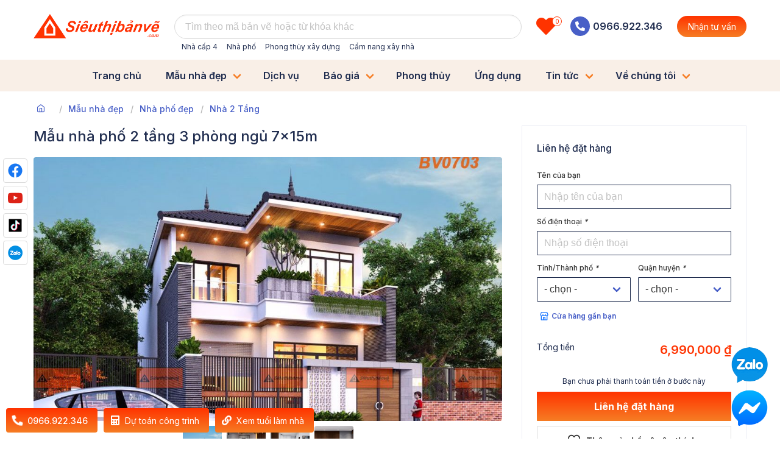

--- FILE ---
content_type: text/html; charset=utf-8
request_url: https://sieuthibanve.com/mau-nha-dep/mau-nha-pho-2-tang-3-phong-ngu-7x15m-637753277933146182
body_size: 60877
content:

<!DOCTYPE HTML PUBLIC "-//W3C//DTD XHTML 1.0 Transitional//En" "http://www.w3.org/TR/xhtml1/DTD/xhtml1-transitional.dtd">
<html xmlns="http://www.w3.org/1999/xhtml" xmlns:og="http://ogp.me/ns#" lang="vi-VN">
<head>
  <link rel="icon" type="image/png" href="https://sieuthibanve.com/upload/files/favicon.png" />
  <link rel="apple-touch-icon" href="https://sieuthibanve.com/upload/files/favicon.png" />
  <link rel="shortcut icon" href="https://sieuthibanve.com/upload/files/favicon.ico" />
  <meta http-equiv="Content-Type" content="text/html; charset=utf-8" />
  <meta name="viewport" content="width=device-width, initial-scale=1, maximum-scale=1, user-scalable=0" />
  <!-- Mobile-app -->
  <meta name="application-name" content="SIEUTHIBANVE.COM" />
  <meta name="mobile-web-app-capable" content="yes" />
  <meta name="apple-mobile-web-app-capable" content="yes" />
  <meta name="apple-mobile-web-app-title" content="SIEUTHIBANVE.COM" />
  <meta name="apple-mobile-web-app-status-bar-style" content="default" />
  <meta name="msapplication-TileImage" content="/favicon.png" />
  <meta name="msapplication-tap-highlight" content="no" />
  <!--SEO & Meta-->
  
  <meta name="robots" content="index, follow" />
  <title>Mẫu nhà phố 2 tầng 3 phòng ngủ 7x15m </title>
<link rel="canonical" href="https://sieuthibanve.com/mau-nha-dep/mau-nha-pho-2-tang-3-phong-ngu-7x15m-637753277933146182" />
<link rel="alternate" href="https://sieuthibanve.com/mau-nha-dep/mau-nha-pho-2-tang-3-phong-ngu-7x15m-637753277933146182" hreflang="vi-VN" />
<meta http-equiv="content-language" content="vi-VN" />
<meta name="tilte" content="Mẫu nhà phố 2 tầng 3 phòng ngủ 7x15m " />
<meta name="keywords" content="" />
<meta name="description" content="" />
<meta property="og:url" content="https://sieuthibanve.com/mau-nha-dep/mau-nha-pho-2-tang-3-phong-ngu-7x15m-637753277933146182" />
<meta property="og:site_name" content="sieuthibanve.com" />
<meta property="og:type" content="article" />
<meta property="og:title" content="Mẫu nhà phố 2 tầng 3 phòng ngủ 7x15m " />
<meta property="og:description" content="" />
<meta property="og:image" content="https://sieuthibanve.com/upload/images/202112/170853-bv0703---01.png" />
<meta property="og:image:alt" content="Mẫu nhà phố 2 tầng 3 phòng ngủ 7x15m " />
<meta property="og:image:width" content="1000" />
<meta property="og:image:height" content="818" />
<meta name="twitter:card" content="summary_large_image" />
<meta name="twitter:title" content="Mẫu nhà phố 2 tầng 3 phòng ngủ 7x15m " />
<meta name="twitter:description" content="" />
<meta name="twitter:url" content="https://sieuthibanve.com/mau-nha-dep/mau-nha-pho-2-tang-3-phong-ngu-7x15m-637753277933146182" />
<meta name="twitter:site_name" content="sieuthibanve.com" />
<meta name="twitter:image" content="https://sieuthibanve.com/upload/images/202112/170853-bv0703---01.png" />
<meta name="twitter:image:alt" content="Mẫu nhà phố 2 tầng 3 phòng ngủ 7x15m " />
<meta name="twitter:image:width" content="1000" />
<meta name="twitter:image:height" content="818" />
<meta property="og:updated_time" content="2021-12-17T08:49:00+07:00" />
<meta property="article:modified_time" content="2021-12-17T08:49:00+07:00" />
<meta property="article:published_time" content="2021-12-17T08:49:00+07:00" />

  

  <meta name="theme-color" content="#F67D24" />
<link rel="preconnect" href="https://fonts.googleapis.com">
<link rel="preconnect" href="https://fonts.gstatic.com" crossorigin>
<link rel="stylesheet" href="https://fonts.googleapis.com/css2?family=Inter:wght@100;200;300;400;500;600;700;800;900&family=Oswald:wght@400;500&display=swap">
<link rel="stylesheet" href="https://cdnjs.cloudflare.com/ajax/libs/font-awesome/5.15.3/css/all.min.css" integrity="sha512-iBBXm8fW90+nuLcSKlbmrPcLa0OT92xO1BIsZ+ywDWZCvqsWgccV3gFoRBv0z+8dLJgyAHIhR35VZc2oM/gI1w==" crossorigin="anonymous" referrerpolicy="no-referrer" />
<!-- Global site tag (gtag.js) - Google Analytics -->
<script async src="https://www.googletagmanager.com/gtag/js?id=G-SH0S7YMZCQ"></script>
<script>
  window.dataLayer = window.dataLayer || [];
  function gtag(){dataLayer.push(arguments);}
  gtag('js', new Date());

  gtag('config', 'G-SH0S7YMZCQ');
</script>
  <!--CSS-->
  <link href="/bundles-web/css?v=-61B2hNfY8ITctHbnCbUV2f2vqp5J3T60jpT7iRGjR81" rel="stylesheet"/>

  <style>.call-mobile1 {  position: fixed;  bottom: 40px;  height: 40px;  line-height: 40px;  padding: 0;  border-radius: 40px;  color: #fff;  right: 20px;  z-index: 99999;}.call-mobile2 {  position: fixed;  bottom: 111px;  height: 40px;  line-height: 40px;  padding: 0;  border-radius: 40px;  color: #fff;  right: 20px;  z-index: 99999;}/*--- Css bổ sung ---*/#customers { /*Css danh cho table*/ font-family: Arial, Helvetica, sans-serif; border-collapse: collapse; width: 100%;}#customers td, #customers th { border: 2px solid #ddd; padding: 8px;}#customers tr:nth-child(even){background-color: #f2f2f2;}#customers tr:hover {background-color: #ddd;}#customers th { padding-top: 12px; padding-bottom: 10px; text-align: left; background-color: #ff8d00; color: white;}/*Css xem thêm*/p.xemthem { border-style: dashed; border-width: 2px; border-color: #e23430; background-color: #fefbfb; padding:10px; font-size:15px; font-weight:bold;}/*--- Css bổ sung ---*//* Default */:root { --color-main: #ff3300; --color-extra: #f67d24; --color-text: #212e50; --color-bg: #fff;}body { font-family: "Inter", Arial, Helvetica, sans-serif; color: var(--color-text);}.container { max-width: 1170px !important; width: 100%;}.font_title { font-family: "Oswald", Arial, Helvetica, sans-serif;}.button.is_gradient { background: -webkit-linear-gradient(bottom,#f67d24,#ff3300); background: -moz-linear-gradient(bottom,rgba(0,0,0,.7),rgba(0,0,0,0)); background: linear-gradient(0deg,#f67d24,#ff3300); border: 0px; color: #fff;}.button.is_gradient:hover { background: var(--color-main);}/* Customs */#post_catalog { border: 1px solid #858383; background: #f3f3f3; border-radius: 4px; overflow: hidden;}#post_catalog .title { display: flex; align-items: center; justify-content: flex-start; padding: 0.6rem; background: #ff8d00; color: #fff; cursor: pointer; margin: 0px;}#post_catalog .title span { flex-grow: 1; padding: 0px 10px;}#post_catalog.is-active .title .icon-chevron-right { transform: rotate(90deg);}#post_catalog ul { padding: 1rem;}#post_catalog:not(.is-active) ul { display: none;}hr { height: 1px;}.card { box-shadow: none; color: var(--color-text); overflow: hidden;}.button.is-medium { height: 48px; border-radius: 10px;}.button.is-medium.is-rounded { width: 48px; padding: 0px; border-radius: 50%;}.button.is_more { border-radius: 0px; border: 1px solid var(--color-text); color: var(--color-text);}.is-danger.input, .is-danger.textarea, select.is-danger { border-color: #f14668 !important;}.has-text-link { color: #1673FF;}.breadcrumb ul { align-items: center; font-size: 14px;}.pagination-link { color: var(--color-text); font-weight: 600; height: 32px; min-width: 32px; padding: 0px; border-width: 0px; border-radius: 50%;}.pagination-link.is-current { background: var(--color-text);}.tabs li a { padding-left: 0px; padding-right: 0px; margin-right: 1.75rem; color: #6F788E;}.tabs li.is-active a { color: var(--color-text);;}.header_top * { z-index: 31;}.header_logo img { height: 40px; display: block;}.header_menu, .navbar { background: #f9efe7;}.header_menu .navbar { justify-content: center;}.container>.navbar .navbar-menu { margin-left: -0.75rem;}.navbar-item, .navbar-link { color: var(--color-text); padding: 0.5rem 1.25rem;}a.navbar-item:focus, a.navbar-item:hover,.navbar-link:focus, .navbar-link:hover,.navbar-item.has-dropdown:focus .navbar-link, .navbar-item.has-dropdown:hover .navbar-link,.navbar-item.has-dropdown.is-active .navbar-link { background: none !important; color: var(--color-main) !important;}.navbar > a.navbar-item.is-active::before, .navbar > .navbar-item.is-active .navbar-link::before { content: ''; position: absolute; left: 1.25rem; right: 1.25rem; bottom: 0px; height: 3px; background: var(--color-main);}.navbar-item .navbar-item:hover, .navbar-item .navbar-item.is-active { color: var(--color-main) !important;}.navbar-link:not(.is-arrowless)::after { border-color: var(--color-extra);}.navbar-item.is-active .navbar-dropdown { display: none;}#footer hr { height: 1px; background: #191919; margin: 0px;}#footer a { color: #fff;}#footer a:hover { text-decoration: underline;}.footer_bottom { color: #6F788E;}#favorite { color: var(--color-main); font-size: 32px; position: relative;}#favorite small { position: absolute; top: 0px; right: -10px; font-size: 10px; width: 16px; height: 16px; border-radius: 50%; border: 1px solid var(--color-main); background: #fff; display: inline-flex; justify-content: center; align-items: center;}#social_pin { position: fixed; left: 5px; top: calc(50vh - 100px); z-index: 10;}#social_pin a { display: block; margin-bottom: 5px;}#link_pin { position: fixed; left: 10px; bottom: 10px; z-index: 10; display: flex;}#link_pin a { margin-right: 10px;}.nivo-caption { display: none !important;}.home_search { position: relative; z-index: 20; transform: translateY(-36px);}.home_search_bar { width: 770px; height: 72px; padding: 12px; margin: 0px auto; background: #FFFFFF; box-shadow: 0px 16px 32px 1px rgba(0, 0, 0, 0.15); border-radius: 40px;}.home_search_bar .columns .column { padding-left: 1.5rem !important; border-left: 1px solid #E9ECF4;}.home_search_bar .columns .column:first-child,.home_search_bar .columns .column:last-child { border-left: none;}.home_search_bar label { display: block; font-size: 12px; font-weight: 500;}.home_search_bar .select { width: 100%; height: auto;}.home_search_bar .select::after { display: none !important;}.home_search_bar select { color: #6F788E; font-size: 14px; height: 28px; padding: 0px !important; border: 0px !important; box-shadow: none !important;}.home_service .service_item { padding: 24px; border: 1px solid #E9ECF4; border-radius: 2px; display: block; height: 100%;}.home_service .service_item .item_icon { width: 97px; height: 97px; margin: 0px auto; background: var(--color-main); border: 6px solid #fff; border-radius: 50%; box-shadow: 0px 0px 0px 3px var(--color-main); padding: 10px; display: flex; align-items: center; justify-content: center;}.product_item .item_img .icon.is_like { position: absolute; top: 10px; right: 10px; z-index: 2; width: 32px; height: 29px; background-image: url('/themes/icons/01.png');}.product_item .item_img .icon.is_like.is_yes { background-image: url('/themes/icons/02.png');}.product_item .item_attr { text-overflow: unset;}.product_item .item_attr span { line-height: 10px; display: inline-block;}.product_item .item_attr span:not(:last-child) { border-right: 1px solid #D8DDE9; margin-right: 5px; padding-right: 7px;}.product_item .item_price { display: flex; align-items: center; font-size: 14px; color: #6F788E;}.product_item .item_price span { color: var(--color-main); font-size: 1.25em; font-weight: 600; margin-right: 10px;}.blog_item .item_attr span { line-height: 10px; display: inline-block;}.blog_item .item_attr span:not(:last-child) { border-right: 1px solid #D8DDE9; margin-right: 5px; padding-right: 7px;}.home_ads .image { border-radius: 8px; overflow: hidden;}.home_feedback .jcarousel-pagination { display: flex; justify-content: center; padding-top: 1.5rem;}.home_feedback .jcarousel-pagination a { font-size: 0px; width: 8px; height: 4px; background: #E9ECF4; margin: 0px 2px; border-radius: 2px;}.home_feedback .jcarousel-pagination a.active { background: var(--color-main);}.home_feedback .jcarousel { margin-left: -1rem !important; margin-right: -1rem !important;}.home_feedback li { padding: 0px 1rem !important;}.home_feedback .feedback_item { background-color: #FDF6F0; background-image: url('/themes/icons/03.png'); background-repeat: no-repeat; background-position: 16px 16px; padding: 40px; height: 100%; border-radius: 8px;}.feedback_item .item_desc { margin-bottom: 20px;}.feedback_item .item_avatar { display: flex; align-items: center;}.feedback_item .item_avatar img { width: 44px; height: 44px; border-radius: 50%; margin-right: 15px;}.feedback_item .item_avatar span { display: block;}.home_introduct .column:not(:first-child) { border-left: 1px dashed #ad4e36;}.home_contract .input { border-color: var(--color-text); border-radius: 0px; height: 50px !important; background: transparent;}.home_contract .button { height: 50px !important; border-radius: 0px; font-weight: 600;}.search_bar .select { width: 158px; font-size: 14px; height: 40px;}.search_bar .select::after { border-color: var(--color-text) !important; border-width: 2px !important; height: 8px !important; width: 8px !important;}.search_bar .select select, .search_bar .button { height: 40px; border-radius: 0px; color: var(--color-text);}.search_box { border: 1px solid #E9ECF4;}.search_box hr { border-top: 1px dashed #E9ECF4; border-bottom: 0px; background: transparent; height: 1px;}.search_box .checkbox_list li { padding: .5rem 0;}.search_box .checkbox_list .checkbox { position: relative; display: block;}.search_box .checkbox_list .checkbox input { position: absolute; opacity: 0;}.search_box .checkbox_list .checkbox span { display: block; position: relative; padding-left: 25px;}.search_box .checkbox_list .checkbox span::before { font-family: "Font Awesome 5 Free"; font-weight: 900; font-size: 10px; content: ''; border: 2px solid #212E50; border-radius: 1px; display: inline-flex; align-items: center; justify-content: center; width: 18px; height: 18px; position: absolute; left: 0px; top: 0px;}.search_box .checkbox_list .checkbox input:checked ~ span::before { content: '\f00c'; background: var(--color-text); color: #fff;}.search_box .radio_list { display: flex; flex-wrap: wrap;}.search_box .radio_list li { width: 20%; padding-right: 3px; padding-bottom: 3px;}.search_box .radio_list .radio { position: relative; display: block;}.search_box .radio_list .radio input { position: absolute; opacity: 0;}.search_box .radio_list .radio span { background: #E9ECF4; border-radius: 1px; width: 100%; height: 32px; display: flex; align-items: center; justify-content: center; font-size: 12px; color: var(--color-text); font-weight: 500;}.search_box .radio_list .radio input:checked ~ span { background: var(--color-text); color: #fff;}.search_box .select, .search_box .select select { height: 34px; font-size: 14px; border-color: var(--color-text); border-radius: 1px; width: 100%;}.order_box { border: 1px solid #E9ECF4;}.order_box .input, .order_box .select select { border-color: var(--color-text); border-radius: 1px; width: 100%;}.order_box .label { font-size: 12px; font-weight: 500;}.order_box .button { border-radius: 1px;}.product_price strong { display: block; color: var(--color-main); font-size: 20px; font-weight: 600;}.product_price span { color: var(--color-extra);}.product_price del { color: #6F788E;}.product_attributes div { font-size: 14px; display: flex; flex-wrap: wrap; padding: .5rem 1rem;}.product_attributes li:nth-child(4n + 1) div, .product_attributes li:nth-child(4n + 2) div { background: #E9ECF4;}.product_attributes li:nth-child(2n + 1) div { margin-right: 1rem;}.product_attributes li:nth-child(2n) div { margin-left: 1rem;}.product_attributes label { width: 40%; color: #6F788E;}.product_attributes span { width: 60%;}#product_content { max-height: 700px; overflow: hidden; position: relative;}#product_content.is-active { max-height: none;}#product_content .box_more { position: absolute; top: 612px; left: 0px; right: 0px; z-index: 10; text-align: center; padding-top: 3rem; background: -webkit-linear-gradient(bottom,#fff 40%,rgba(0,0,0,0) 0%); background: -moz-linear-gradient(bottom,#fff 40%,rgba(0,0,0,0) 0%); background: linear-gradient(0deg,#fff 40%,rgba(0,0,0,0) 100%);}#product_content.is-active .box_more { display: none;}.service_list li .service_item { border: 1px solid #E9ECF4; border-right-width: 0px; height: 100%;}.service_list li:last-child .service_item { border-right-width: 1px;}.service_list .service_item .image { border-radius: 14px;}.has-background-black .breadcrumb a { color: #fff;}.breadcrumb li.is-active a { color: #6F788E;}.blog_attributes li { font-size: 14px; display: flex; flex-wrap: wrap; padding: 14px;}.blog_attributes li:nth-child(2n) { background: #E9ECF4;}.blog_attributes li label { color: #6F788E; width: 45%;}.blog_attributes li span { font-weight: 500; width: 55%;}#jc_images .card { height: 500px;}#jc_images .jcarousel-wrapper .jcarousel { margin: 0px;}#jc_images .jcarousel-wrapper .jcarousel ul > li { padding: 0px; height: 500px;}#jc_images .jcarousel-wrapper .image { border-radius: .25rem; width: auto; height: 100%;}#jc_images .jcarousel-control { position: absolute; left: 0px; right: 0px; bottom: -24px; height: 0px; display: flex; justify-content: space-between;}#jc_images .jcarousel-control a { display: inline-flex; align-items: center; justify-content: center; width: 32px; height: 32px; border-radius: 50%; background: #fff; color: #000; font-size: 12px;}#jc_images .content { padding: 1rem 3rem; text-align: center; min-height: 50px;}.blog_item_medium h3 { position: absolute; left: 0px; right: 0px; bottom: 0px; background: rgba(0,0,0,0.5); background: -webkit-linear-gradient(to bottom, rgba(0,0,0, 0) 0%, rgba(0, 0, 0, 0.7) 90%); background: -moz-linear-gradient(to bottom, rgba(0,0,0, 0) 0%, rgba(0, 0, 0, 0.7) 90%); background: linear-gradient(to bottom, rgba(0,0,0, 0) 0%, rgba(0, 0, 0, 0.7) 90%);}.hidden_first > .column:first-child{ display: none;}.page_contact { padding: 77px 0px;}.box_shadow { background: #fff; box-shadow: 0px 4px 24px 1px rgba(0, 0, 0, 0.1); border-radius: 4px;}.page_contact .box_shadow .input { border-color: var(--color-text); border-radius: 1px;}.page_contact .box_shadow .button{ border-radius: 1px;}.page_contact .box_shadow .label { font-size: 12px; font-weight: 500;}.page_branch { display: flex; flex-wrap: wrap; justify-content: flex-end; height: 70vh;}.page_branch .branch_maps { flex: none; width: 50%; background: #e7e5e0;}.page_branch .branch_maps iframe { width: 100%; height: 100%;}.page_branch .branch_list { flex: none; width: 585px; height: 100%; overflow-x: hidden; overflow-y: auto; padding-top: 2rem; padding-right: 2rem;}.page_branch .branch_list .select { width: 180px; font-size: 14px;}.page_branch .branch_list .select select { border-color: var(--color-text); border-radius: 1px;}.page_branch .branch_list .slimScrollDiv,.page_branch .branch_list #branch_list { height: calc(70vh - 200px) !important;}.page_branch .branch_item { padding: 1rem; border-top: 1px solid #E9ECF4; cursor: pointer;}.page_branch .branch_item:hover,.page_branch .branch_item.is-active { background: #E9ECF4;}.page_branch .branch_item .image { border-radius: 4px;}.page_branch .branch_item .fas { margin-top: 3px;}.content iframe { width: 100%; height: 500px;}.grid_projects { margin-left: -1rem; margin-right: -1rem;}.grid_projects .grid-item { width: calc(100% / 3); padding: 1rem; transition: all 0.5s;}/* ==== Responsive ==== */@media (max-width: 768px) { #header {  border-bottom: 1px solid #E9ECF4; } .header_top {  padding-top: 10px !important;  padding-bottom: 10px !important; } .header_logo {  height: 40px;  width: 44px;  background-image: url('/themes/logo-mobile.png');  background-position: center;  background-size: auto 40px;  background-repeat: no-repeat; } .header_logo img {  display: none; } .header_top .has_suggest {  margin: 0px !important; } .header_top .input {  height: 40px;  font-size: 14px; } .footer_top ul ul {  display: flex;  flex-wrap: wrap; } .footer_top ul ul li {  width: 50%;  padding-right: 10px; } #mobile_navbar {  position: fixed;  z-index: 50;  left: 0px;  right: 0px;  bottom: 0px;  padding: 5px;  background: #fff;  box-shadow: 0px 0px 10px 0px rgba(0, 0, 0, 0.3); } #mobile_navbar .is-active {  color: var(--color-main); } #hotline {  left: auto;  right: 10px;  bottom: 70px; } #hotline .icon {  background-color: #f67d24; } .home_service .service_item {  padding: 1rem; } .product_item .item_price,  .product_item .item_price span {  display: block; } .home_introduct .card {  padding: 2rem 1rem !important; } .home_introduct .card .column {  padding: 2rem 0 !important;  border-left: 0 !important;  position: relative; } .home_introduct .card .column:nth-child(1), .home_introduct .card .column:nth-child(2) {  border-bottom: 1px dashed #ad4e36; } .home_introduct .card .column:nth-child(1)::after, .home_introduct .card .column:nth-child(3)::after {  content: '';  border-left: 1px dashed #ad4e36;  height: 60px;  position: absolute;  right: 0px;  top: calc(50% - 30px); } .home_contact {  padding: 2rem !important; } .home_contact .card-content {  padding: 0px !important;  text-align: center; } .home_contact .field {  flex-wrap: wrap;  justify-content: center; } .home_contact .field .input {  width: 100%;  margin-bottom: 1rem; } .search_box {  padding: 1rem 0 !important;  border-width: 0 0 1px 0; } .search_box hr {  margin: .5rem 0; } .page_branch {  display: block;  height: auto; } .page_branch .branch_maps {  width: 100%;  height: 500px; } .page_branch .branch_list {  width: 100%;  padding: 1rem;  padding-bottom: 0; } .page_branch .branch_list .control {  flex-grow: 1;  flex-shrink: 1;  width: 40%; } .page_branch .branch_list .select {  width: 100%; } .page_branch .branch_list .slimScrollDiv,  .page_branch .branch_list #branch_list {  height: 250px !important; } .page_branch .branch_item {  padding: 1rem 0; } .page_branch .is-flex.mb-2 {  margin-bottom: 0.25rem!important; } #jc_images .jcarousel-wrapper .jcarousel ul > li,  #jc_images .card {  height: auto; } #jc_images .jcarousel-wrapper .image {  height: auto;  width: 100%; } #jc_images .jcarousel-control {  bottom: 50%; } .content iframe {  width: 100%;  height: calc(100vw / 2); } .grid_projects .grid-item {  width: 100%; }}/*--- Apps Desktop ---*/.loban_scroll { width: 100%; height: auto; padding-bottom: 20px; position: relative; overflow: hidden;}.loban { margin-top: 40px; cursor: grab;}.loban:active { cursor: grabbing;}.loban ul { display: flex; height: 40px; background: #F3F3F3; overflow: hidden; border-top: 1px solid #111; font-family: Arial;}.loban ul li { flex: none; position: relative;}.loban_ruler { border-top: 1px solid #111;}.loban_ruler li { width: 100px; position: relative; background-image: url('/upload/files/loban.png'); background-repeat: no-repeat; background-position: 0px 0px;}.loban_ruler li.is_cm { border-left: 1px solid #111; height: 12px;}.loban_ruler li.is_cm:first-child { height: 100%;}.loban_ruler li.is_cm:last-child { width: 1px; height: 100%;}.loban_ruler li.is_cm::before { content: attr(data-title); font-size: 12px; color: #111; white-space: nowrap; position: absolute; top: 15px; left: -4px;}.loban_ruler li.is_mm { border-left: 1px solid #111; height: 4px;}.loban_ruler li.is_mm.is_5 { height: 8px;}.loban_khoan li { display: flex; align-items: center; justify-content: center; border-left: 1px solid #111; font-size: 14px; font-weight: bold; text-transform: uppercase;}.loban_khoan li[data-good="true"] { color: #c80202;}.loban_cung li { display: flex; align-items: center; justify-content: center; font-size: 12px; font-weight: bold; text-transform: uppercase; border-left: 1px solid #111; border-bottom: 4px solid #111;}.loban_cung li[data-good="true"] { color: #c80202; border-bottom-color: #c80202;}.loban_title { font-size: 14px; position: relative;}.loban_title div { position: absolute; left: 0px; top: 16px;}.loban_title div:nth-child(2) { top: 176px;}.loban_title div:nth-child(3) { top: 336px;}.loban_title div strong { font-weight: 600; color: var(--color-main) !important;}.loban_measure { position: relative; padding-left: 530px;}.loban_measure .control { width: 140px;}.loban_measure::after { content: ""; position: absolute; left: 600px; top: 40px; width: 1px; height: 480px; background: #3273dc; z-index: 2;}.has-background-danger-light { background-color: #f9efe7!important;}#app .card { border: 1px solid #ddd;}#app .card .card-header-title { background: #f9efe7;}/*--- Apps Mobile ---*/@media (max-width: 768px) { .loban_scroll {  padding-bottom: 10px; } .loban {  margin-top: 30px; } .loban ul {  height: 34px; } .loban_title div {  top: 10px; } .loban_title div:nth-child(2) {  top: 142px; } .loban_title div:nth-child(3) {  top: 274px; } .loban_title div strong {  display: block; } .loban_measure {  padding-left: 130px; } .loban_measure::after {  left: 200px;  height: 395px;  z-index: 2; }}</style>
</head>
<body>
  

  <!--Header-->


<header id="header">
  <div class="header_top pb-3 wrap_mobile">
    <div class="container">
      <ul class="columns is-vcentered is-mobile is-variable is-2-mobile">
        <li class="column is-narrow">
          <a class="is-block header_logo" href="/">
            <img src="https://sieuthibanve.com/themes/logo.png" alt="logo">
          </a>
        </li>
        <li class="column">
          <div class="control has-icons-right has_suggest mt-5">
            <input class="input is-rounded quick_search" type="text" placeholder="Tìm theo mã bản vẽ hoặc từ khóa khác" data-type="4" data-suggest="true">
            <span class="icon is-right">
              <i class="fas fa-search"></i>
            </span>
            <ul class="suggest"></ul>
          </div>
          <div class="is-size-7 mt-1 is-hidden-mobile" data-repeat="true" data-rows="10" data-type="link" data-source="header-suggest" data-total="0">
            <a class="ml-3" href="/nha-cap-4-dep">Nhà cấp 4</a>
          
            <a class="ml-3" href="/nha-pho-dep">Nhà phố</a>
          
            <a class="ml-3" href="/phong-thuy-nha-o">Phong thủy xây dựng</a>
          
            <a class="ml-3" href="/cam-nang-xay-nha">Cẩm nang xây nhà</a>
          </div>
        </li>
        <li class="column is-narrow">
          <div class="dropdown is-hoverable is-right">
            <div class="dropdown-trigger">
              <a id="favorite" class="icon is-medium is-rounded color_main is-hidden-mobile">
                <i class="fas fa-heart"></i>
                <small>0</small>
              </a>
              <a id="customer" class="is-block color_main is-hidden-tablet">
                <i class="fa-2x far fa-user-circle"></i>
              </a>
            </div>
            <div class="dropdown-menu">
              <div id="customer_nav" class="dropdown-content">
                <a href="/customer/info" class="dropdown-item">Thông tin tài khoản</a>
                <a href="/customer/favorite" class="dropdown-item">Sản phẩn yêu thích</a>
                <a href="/customer/signout" class="dropdown-item">Đăng xuất</a>
              </div>
            </div>
          </div>
        </li>
        <li class="column is-narrow is-hidden-mobile">
          <a href="tel:0966.922.346">
            <span class="icon is-medium is-rounded has-background-link">
              <i class="fas fa-phone-alt has-text-white"></i>
            </span>
            <span class="has-text-weight-semibold">0966.922.346</span>
          </a>
        </li>
        <li class="column is-narrow is-hidden-mobile">
          <a class="button font_14 is-rounded is_gradient" href="https://sieuthibanve.com/lien-he">
            Nhận tư vấn
          </a>
        </li>
      </ul>
    </div>
  </div>
  <div class="header_menu is-hidden-mobile">
    <div class="container">
      <div class="navbar has-text-weight-semibold" data-bind="true" data-rows="0" data-type="nav" data-source="header-nav"><a class="navbar-item" href="/">Trang chủ</a><div class="navbar-item has-dropdown is-hoverable"><a class="navbar-link" href="/mau-nha-dep">Mẫu nhà đẹp</a><div class="navbar-dropdown"><a class="navbar-item" href="/nha-cap-4-dep">Nhà cấp 4 đẹp</a><div class="navbar-item has-dropdown is-hoverable"><a href="/nha-pho-dep">Nhà phố đẹp</a><div class="navbar-dropdown"><a class="navbar-item" href="/nha-2-tang">Nhà 2 tầng</a><a class="navbar-item" href="/nha-3-tang">Nhà 3 tầng</a><a class="navbar-item" href="/nha-4-tang">Nhà 4 tầng</a><a class="navbar-item" href="/nha-5-tang">Nhà 5 Tầng</a><a class="navbar-item" href="/nha-6-tang">Nhà 6 Tầng</a></div></div><a class="navbar-item" href="/mau-biet-thu-dep">Mẫu biệt thự đẹp</a><a class="navbar-item" href="/mau-khach-san-dep">Mẫu khách sạn đẹp</a></div></div><a class="navbar-item" href="/dich-vu">Dịch vụ</a><div class="navbar-item has-dropdown is-hoverable"><a class="navbar-link" href="#">Báo giá</a><div class="navbar-dropdown"><a class="navbar-item" href="bao-gia-thi-cong-tron-goi">Thi công trọn gói</a><a class="navbar-item" href="bao-gia-thiet-ke-kien-truc">Thiết kế kiến trúc</a></div></div><a class="navbar-item" href="/phong-thuy-nha-o">Phong thủy</a><a class="navbar-item" href="/ung-dung">Ứng dụng</a><div class="navbar-item has-dropdown is-hoverable"><a class="navbar-link" href="/tin-tuc">Tin tức</a><div class="navbar-dropdown"><a class="navbar-item" href="/cam-nang-xay-nha">Cẩm nang xây nhà</a><a class="navbar-item" href="/tuyen-dung">Tuyển dụng</a></div></div><div class="navbar-item has-dropdown is-hoverable"><a class="navbar-link" href="#">Về chúng tôi</a><div class="navbar-dropdown"><a class="navbar-item" href="/gioi-thieu">Giới thiệu</a><a class="navbar-item" href="/truyen-thong">Báo chí nói gì về chúng tôi</a><a class="navbar-item" href="/hoat-dong-cong-ty">Hoạt động công ty</a><a class="navbar-item" href="/he-thong-cua-hang">Hệ thống cửa hàng</a><a class="navbar-item" href="/quy-trinh-hop-tac">Quy trình hợp tác</a><a class="navbar-item" href="/lien-he">Liên hệ</a></div></div></div>
    </div>
  </div>
</header>

  <!--Content-->
  
<main id="main">
  <section class="wrap_mobile section_bredcrumd py-4">
    <div class="container">
      <nav class="breadcrumb is-size-7 has-text-weight-medium">
        <ul data-bind="true" data-type="breadcrumb" data-source="637753277933146182"><li itemscope="" itemtype="http://data-vocabulary.org/Breadcrumb"><a href="/" itemprop="url"><span class="icon"><i class="feather icon-home"></i></span><span class="is-hidden" itemprop="title">Trang chủ</span></a></li><li itemscope="" itemtype="http://data-vocabulary.org/Breadcrumb"><a href="/mau-nha-dep" itemprop="url"><span itemprop="title">Mẫu nhà đẹp</span></a></li><li itemscope="" itemtype="http://data-vocabulary.org/Breadcrumb"><a href="/nha-pho-dep" itemprop="url"><span itemprop="title">Nhà phố đẹp</span></a></li><li itemscope="" itemtype="http://data-vocabulary.org/Breadcrumb"><a href="/nha-2-tang" itemprop="url"><span itemprop="title">Nhà 2 Tầng</span></a></li><li class="is-active is-hidden" itemscope="" itemtype="http://data-vocabulary.org/Breadcrumb"><a href="/mau-nha-dep/mau-nha-pho-2-tang-3-phong-ngu-7x15m-637753277933146182" itemprop="url"><span itemprop="title">Mẫu nhà phố 2 tầng 3 phòng ngủ 7x15m</span></a></li></ul>
      </nav>
    </div>
  </section>

  <section class="wrap_mobile pb-6">
    <div class="container">
      <div class="columns is-variable is-4">
        <div class="column is-two-thirds">
          <h1 class="is-size-4 is-size-5-mobile has-text-weight-medium mb-4">
            Mẫu nhà phố 2 tầng 3 phòng ngủ 7x15m
          </h1>
          <div class="card mb-2">
            <a id="product_image" class="image is-16by9 js_gallery" href="https://sieuthibanve.com/upload/images/202112/170853-bv0703---01.png" data-group="images">
              <img src="https://sieuthibanve.com/upload/images/202112/170853-bv0703---01.png" alt="IMG">
            </a>
          </div>
          <ul id="product_images" class="columns is-mobile is-multiline is-centered is-variable is-1" data-bind="true" data-type="images" data-source="637753277933146182">
            <li class="column is-narrow">
              <div class="card">
                <a class="image is-64x64" href="https://sieuthibanve.com/upload/images/202112/170853-bv0703---02.png" data-group="images">
                  <img src="https://sieuthibanve.com/thumb/images/202112/170853-bv0703---02.png" alt="img">
                </a>
              </div>
            </li>
          
            <li class="column is-narrow">
              <div class="card">
                <a class="image is-64x64" href="https://sieuthibanve.com/upload/images/202112/170853-bv0703---06.jpg" data-group="images">
                  <img src="https://sieuthibanve.com/thumb/images/202112/170853-bv0703---06.jpg" alt="img">
                </a>
              </div>
            </li>
          
            <li class="column is-narrow">
              <div class="card">
                <a class="image is-64x64" href="https://sieuthibanve.com/upload/images/202112/170854-bv0703---08.jpg" data-group="images">
                  <img src="https://sieuthibanve.com/thumb/images/202112/170854-bv0703---08.jpg" alt="img">
                </a>
              </div>
            </li>
          
            <li class="column is-narrow">
              <div class="card">
                <a class="image is-64x64" href="https://sieuthibanve.com/upload/images/202112/170854-bv0703---12.jpg" data-group="images">
                  <img src="https://sieuthibanve.com/thumb/images/202112/170854-bv0703---12.jpg" alt="img">
                </a>
              </div>
            </li>
          </ul>
          <hr>
          <a class="button is-fullwidth is_gradient mb-4 is-hidden-tablet scrollto" href="#form_order">
            <span class="has-text-weight-medium">Liên hệ đặt hàng</span>
          </a>
          <h3 class="has-text-weight-bold mb-3">
            Thông số kỹ thuật
          </h3>
          <ul class="product_attributes columns is-multiline is-gapless" data-bind="true" data-type="attributes" data-source="637753277933146182">
            <li class="column is-half">
              <div>
                <label><i class="icon is-small feather icon-layers"></i> Số tầng</label>
                <span>2</span>
              </div>
            </li>
          
            <li class="column is-half">
              <div>
                <label><i class="icon is-small feather icon-layout"></i> Phòng ngủ</label>
                <span>3</span>
              </div>
            </li>
          
            <li class="column is-half">
              <div>
                <label><i class="icon is-small feather icon-square"></i> Diện tích</label>
                <span>205m2</span>
              </div>
            </li>
          
            <li class="column is-half">
              <div>
                <label><i class="icon is-small feather icon-credit-card"></i> Mặt tiền</label>
                <span>7m</span>
              </div>
            </li>
          
            <li class="column is-half">
              <div>
                <label><i class="icon is-small feather icon-smartphone"></i> Chiều dài</label>
                <span>15m</span>
              </div>
            </li>
          
            <li class="column is-half">
              <div>
                <label><i class="icon is-small feather icon-home"></i> Loại hình</label>
                <span>Nhà phố</span>
              </div>
            </li>
          
            <li class="column is-half">
              <div>
                <label><i class="icon is-small feather icon-airplay"></i> Phong cách</label>
                <span>Mái Nhật</span>
              </div>
            </li>
          
            <li class="column is-half">
              <div>
                <label><i class="icon is-small feather icon-dollar-sign"></i> Chi phí</label>
                <span>Liên hệ</span>
              </div>
            </li>
          
            <li class="column is-half">
              <div>
                <label><i class="icon is-small feather icon-info"></i> Thiết kế bởi</label>
                <span>Siêu Thị Bản Vẽ</span>
              </div>
            </li>
          
            <li class="column is-half">
              <div>
                <label><i class="icon is-small feather icon-hash"></i> Mã SP</label>
                <span>BV0703</span>
              </div>
            </li>
          </ul>

          <h3 class="has-text-weight-bold mb-3">
            Chi tiết sản phẩm
          </h3>

          <div id="product_content">
            <article class="content font_14">
              <p><img alt="170850-bv0703---01.png" src="https://sieuthibanve.com/upload/images/202112/170850-bv0703---01.png"></p>

<p><img alt="170850-bv0703---02.png" src="https://sieuthibanve.com/upload/images/202112/170850-bv0703---02.png"></p>

<p><img alt="170850-bv0703---03.png" src="https://sieuthibanve.com/upload/images/202112/170850-bv0703---03.png"></p>

<p><img alt="170850-bv0703---04.png" src="https://sieuthibanve.com/upload/images/202112/170850-bv0703---04.png"></p>

<p><img alt="170850-bv0703---05.png" src="https://sieuthibanve.com/upload/images/202112/170850-bv0703---05.png"></p>

<p><img alt="170850-bv0703---06.jpg" src="https://sieuthibanve.com/upload/images/202112/170850-bv0703---06.jpg"></p>

<p><img alt="170850-bv0703---07.jpg" src="https://sieuthibanve.com/upload/images/202112/170850-bv0703---07.jpg"></p>

<p><img alt="170850-bv0703---08.jpg" src="https://sieuthibanve.com/upload/images/202112/170850-bv0703---08.jpg"></p>

<p><img alt="170850-bv0703---09.jpg" src="https://sieuthibanve.com/upload/images/202112/170850-bv0703---09.jpg"></p>

<p><img alt="170850-bv0703---10.jpg" src="https://sieuthibanve.com/upload/images/202112/170850-bv0703---10.jpg"></p>

<p><img alt="170850-bv0703---11.jpg" src="https://sieuthibanve.com/upload/images/202112/170850-bv0703---11.jpg"></p>

<p><img alt="170850-bv0703---12.jpg" src="https://sieuthibanve.com/upload/images/202112/170850-bv0703---12.jpg"></p>

<p><img alt="170850-bv0703---13.jpg" src="https://sieuthibanve.com/upload/images/202112/170850-bv0703---13.jpg"></p>

<p><img alt="170850-bv0703---14.jpg" src="https://sieuthibanve.com/upload/images/202112/170850-bv0703---14.jpg"></p>

<p><img alt="170850-bv0703---15.jpg" src="https://sieuthibanve.com/upload/images/202112/170850-bv0703---15.jpg"></p>

<p><img alt="170850-bv0703---16.jpg" src="https://sieuthibanve.com/upload/images/202112/170850-bv0703---16.jpg"></p>

<p><img alt="170850-bv0703---17.jpg" src="https://sieuthibanve.com/upload/images/202112/170850-bv0703---17.jpg"></p>

<p><img alt="170850-bv0703---18.jpg" src="https://sieuthibanve.com/upload/images/202112/170850-bv0703---18.jpg"></p>

<p><img alt="170850-bv0703---19.jpg" src="https://sieuthibanve.com/upload/images/202112/170850-bv0703---19.jpg"></p>

<p><img alt="170850-bv0703---20.jpg" src="https://sieuthibanve.com/upload/images/202112/170850-bv0703---20.jpg"></p>

            </article>
            <div class="box_more">
              <a class="button is_more" onclick="toggleMore('product_content')">
                <span class="font_14 has-text-weight-semibold">Xem thêm nội dung</span>
              </a>
            </div>
          </div>

        </div>

        <div class="column is-one-third">
          <div id="form_order" class="order_box p-5">
            <div class="has-text-weight-medium mb-5">Liên hệ đặt hàng</div>
            <div class="field">
              <label class="label">
                Tên của bạn
              </label>
              <div class="control">
                <input type="text" class="input" maxlength="25" data-model="name" data-required="" placeholder="Nhập tên của bạn">
              </div>
            </div>
            <div class="field">
              <label class="label">
                Số điện thoại <i>*</i>
              </label>
              <div class="control">
                <input type="number" class="input" data-model="phone" data-required="" placeholder="Nhập số điện thoại">
              </div>
            </div>
            <div class="field is-grouped">
              <div class="control is-expanded" style="width: 50%;">
                <label class="label">
                  Tỉnh/Thành phố <i>*</i>
                </label>
                <div class="select is-fullwidth">
                  <select data-model="city" data-required="" onchange="changeCity()">
                    <option value="">- chọn -
                  </select>
                </div>
              </div>
              <div class="control is-expanded" style="width: 50%;">
                <label class="label">
                  Quận huyện <i>*</i>
                </label>
                <div class="select is-fullwidth">
                  <select data-model="district" data-required="">
                    <option value="">- chọn -
                  </select>
                </div>
              </div>
            </div>
            <div class="field">
              <a class="is-flex is-vcentered has-text-link is-size-7" href="#">
                <span class="icon">
                  <img src="/themes/icons/05.png" alt="icon">
                </span>
                <span class="has-text-weight-semibold">Cửa hàng gần bạn</span>
              </a>
            </div>
            <div class="field is-grouped pt-4">
              <div class="control font_14">
                Tổng tiền
              </div>
              <div class="product_price font_14 control is-expanded has-text-right">
                <strong>6,990,000 ₫</strong>
              </div>
            </div>
            <div class="field pt-4">
              <p class="has-text-centered is-size-7 mb-2">
                Bạn chưa phải thanh toán tiền ở bước này
              </p>
              <a class="button is-medium is-fullwidth is_gradient mb-2" onclick="orderContactNow()">
                <span class="has-text-weight-bold is-size-6">Liên hệ đặt hàng</span>
              </a>
              <a class="button is-medium is-fullwidth" onclick="addFavorite(this)" data-id="637753277933146182">
                <span class="icon">
                  <i class="far fa-heart"></i>
                </span>
                <span class="has-text-weight-bold font_14">Thêm vào hồ sô yêu thích</span>
              </a>
            </div>
          </div>
        </div>
      </div>
    </div>
  </section>

  <section class="wrap_mobile py-5">
    <div class="container">
      <div class="is-size-4 has-text-weight-medium mb-4">
        Phù hợp với bạn
      </div>
      <ul class="columns is-multiline is-mobile is-variable is-4-tablet is-2-mobile" data-repeat="true" data-rows="4" data-type="products" data-source="637752387043176447" data-sort="5" data-total="566">
        <li class="column is-one-quarter-tablet is-half-mobile product_item">
          <div class="card item_img">
            <a class="image is-square" href="/mau-nha-dep/nha-o-2-tang-3-phong-ngu-8x15m">
              <img src="https://sieuthibanve.com/thumb/images/202202/191630-products-2021-07-15-1626320795-pc1.png" alt="img">
            </a>
            <a class="icon is_like" onclick="addFavorite(this)" data-id="637808849915744111"></a>
          </div>
          <div class="is-flex is-vcentered has-text-success is-size-7 py-3">
            <img class="mr-2" src="/themes/icons/04.png" alt="icon">
            <span>Thiết kế bởi STBV</span>
          </div>
          <h3 class="font_14_mobile text_2_line mb-1">
            <a href="/mau-nha-dep/nha-o-2-tang-3-phong-ngu-8x15m">Nhà ở 2 tầng 3 phòng ngủ 8x15m</a>
          </h3>
          <div class="item_attr is-size-7 has-text-grey text_1_line" data-type="attributes" data-source="post" data-rows="3">
            <span>Số tầng 2</span>
          
            <span>Phòng ngủ 3</span>
          
            <span>Diện tích 206m2</span>
          </div>
          <div class="item_price mt-3 is-size-7-mobile">
            <span>6,990,000 ₫</span>
          </div>
        </li>
      
        <li class="column is-one-quarter-tablet is-half-mobile product_item">
          <div class="card item_img">
            <a class="image is-square" href="/mau-nha-dep/mau-nha-pho-2-tang-3-phong-ngu-6x20m">
              <img src="https://sieuthibanve.com/thumb/images/202112/170945-bv0547---01.png" alt="img">
            </a>
            <a class="icon is_like" onclick="addFavorite(this)" data-id="637753310302326917"></a>
          </div>
          <div class="is-flex is-vcentered has-text-success is-size-7 py-3">
            <img class="mr-2" src="/themes/icons/04.png" alt="icon">
            <span>Thiết kế bởi STBV</span>
          </div>
          <h3 class="font_14_mobile text_2_line mb-1">
            <a href="/mau-nha-dep/mau-nha-pho-2-tang-3-phong-ngu-6x20m">Mẫu nhà phố 2 tầng 3 phòng ngủ 6x20m</a>
          </h3>
          <div class="item_attr is-size-7 has-text-grey text_1_line" data-type="attributes" data-source="post" data-rows="3">
            <span>Số tầng 2</span>
          
            <span>Phòng ngủ 3</span>
          
            <span>Diện tích 210m2</span>
          </div>
          <div class="item_price mt-3 is-size-7-mobile">
            <span>6,990,000 ₫</span>
          </div>
        </li>
      
        <li class="column is-one-quarter-tablet is-half-mobile product_item">
          <div class="card item_img">
            <a class="image is-square" href="/mau-nha-dep/nha-pho-2-tang-5x16m-co-2-phong-ngu">
              <img src="https://sieuthibanve.com/thumb/images/202202/160849-products-2021-05-10-1620641630-132795537-239126570896788-380090635121969918-n.jpg" alt="img">
            </a>
            <a class="icon is_like" onclick="addFavorite(this)" data-id="637805980584258274"></a>
          </div>
          <div class="is-flex is-vcentered has-text-success is-size-7 py-3">
            <img class="mr-2" src="/themes/icons/04.png" alt="icon">
            <span>Thiết kế bởi STBV</span>
          </div>
          <h3 class="font_14_mobile text_2_line mb-1">
            <a href="/mau-nha-dep/nha-pho-2-tang-5x16m-co-2-phong-ngu">Nhà phố 2 tầng 5x16m có 2 phòng ngủ</a>
          </h3>
          <div class="item_attr is-size-7 has-text-grey text_1_line" data-type="attributes" data-source="post" data-rows="3">
            <span>Số tầng 2</span>
          
            <span>Phòng ngủ 2</span>
          
            <span>Diện tích 156m2</span>
          </div>
          <div class="item_price mt-3 is-size-7-mobile">
            <span>6,990,000 ₫</span>
          </div>
        </li>
      
        <li class="column is-one-quarter-tablet is-half-mobile product_item">
          <div class="card item_img">
            <a class="image is-square" href="/mau-nha-dep/nha-2-tang-1-tum">
              <img src="https://sieuthibanve.com/thumb/images/phoi-canh-mat-tien-mau-nha-2-tang-1-tum-doc-dao.jpg" alt="img">
            </a>
            <a class="icon is_like" onclick="addFavorite(this)" data-id="637786286425323971"></a>
          </div>
          <div class="is-flex is-vcentered has-text-success is-size-7 py-3">
            <img class="mr-2" src="/themes/icons/04.png" alt="icon">
            <span>Thiết kế bởi STBV</span>
          </div>
          <h3 class="font_14_mobile text_2_line mb-1">
            <a href="/mau-nha-dep/nha-2-tang-1-tum">Những mẫu thiết kế nhà 2 tầng 1 tum tiện nghi và hiện đại nhất</a>
          </h3>
          <div class="item_attr is-size-7 has-text-grey text_1_line" data-type="attributes" data-source="post" data-rows="3">
            <span>Số tầng 2</span>
          
            <span>Phòng ngủ 4</span>
          
            <span>Diện tích 100m2</span>
          </div>
          <div class="item_price mt-3 is-size-7-mobile">
            <span>6,990,000 ₫</span>
          </div>
        </li>
      </ul>
    </div>
  </section>

  <section class="wrap_mobile pt-5 pb-6">
    <div class="container">
      <div class="is-size-4 has-text-weight-medium mb-4">
        Khám phá thêm
      </div>
      <div class="buttons" _data-bind="true" data-type="tags" data-source="637753277933146182">
        <a class="button is-rounded font_14" href="#Tag.Link">Nhà cấp 4 mái thái</a>
        <a class="button is-rounded font_14" href="#Tag.Link">Biệt thự kinh phí thấp</a>
        <a class="button is-rounded font_14" href="#Tag.Link">Có sân vườn</a>
        <a class="button is-rounded font_14" href="#Tag.Link">Có ban công</a>
        <a class="button is-rounded font_14" href="#Tag.Link">Sân thượng</a>
        <a class="button is-rounded font_14" href="#Tag.Link">Hồ bơi</a>
        <a class="button is-rounded font_14" href="#Tag.Link">Có gara ô tô</a>
      </div>
    </div>
  </section>

</main>

  <!--Footer-->


<footer id="footer" class="has-background-black">
  <div class="footer_top wrap_mobile py-6">
    <div class="container">
      <ul class="columns is-variable">
        <li class="column is-one-quarter">
          <div class="color_main is-flex is-vcentered">
            <span class="icon">
              <img src="/themes/icons/52.png" alt="icon">
            </span>
            <span class="is-size-7 font_title has-text-weight-medium">
              MẪU NHÀ ĐẸP NHẤT
            </span>
          </div>
          <ul class="mt-5 font_14" data-repeat="true" data-rows="7" data-type="nav" data-source="footer-product" data-total="0">
            <li class="mb-2">
              <a href="/nha-cap-4-dep">Mẫu nhà cấp 4 đẹp</a>
            </li>
          
            <li class="mb-2">
              <a href="/nha-pho-dep">Mẫu nhà phố đẹp</a>
            </li>
          
            <li class="mb-2">
              <a href="/mau-biet-thu-dep">Mẫu biệt thự đẹp</a>
            </li>
          
            <li class="mb-2">
              <a href="/mau-khach-san-dep">Mẫu nhà khách sạn đẹp</a>
            </li>
          </ul>
        </li>
        <li class="column is-one-quarter">
          <div class="color_main is-flex is-vcentered">
            <span class="icon">
              <img src="/themes/icons/53.png" alt="icon">
            </span>
            <span class="is-size-7 font_title has-text-weight-medium">
              VỀ CHÚNG TÔI
            </span>
          </div>
          <ul class="mt-5 font_14" data-repeat="true" data-rows="7" data-type="nav" data-source="footer-about" data-total="0">
            <li class="mb-2">
              <a href="/gioi-thieu">Giới thiệu</a>
            </li>
          
            <li class="mb-2">
              <a href="/chinh-sach-bao-mat">Chính sách bảo mật</a>
            </li>
          
            <li class="mb-2">
              <a href="/chinh-sach-ban-hang">Chính sách bán hàng</a>
            </li>
          
            <li class="mb-2">
              <a href="/dieu-khoan-su-dung">Điều khoản sử dụng</a>
            </li>
          
            <li class="mb-2">
              <a href="/quy-trinh-hop-tac">Quy trình hợp tác</a>
            </li>
          
            <li class="mb-2">
              <a href="/cam-nang-xay-nha">Tin tức</a>
            </li>
          </ul>
        </li>
        <li class="column is-one-quarter">
          <div class="color_main is-flex is-vcentered">
            <span class="icon">
              <img src="/themes/icons/51.png" alt="icon">
            </span>
            <span class="is-size-7 font_title has-text-weight-medium">
              HỆ THỐNG CỬA HÀNG
            </span>
          </div>
          <ul class="mt-5 font_14" data-repeat="true" data-rows="6" data-type="nav" data-source="footer-store" data-total="0">
            <li class="mb-2">
              <a href="#">TP. Đà Nẵng (5)</a>
            </li>
          
            <li class="mb-2">
              <a href="#">TP. Hồ Chí Minh (6)</a>
            </li>
          
            <li class="mb-2">
              <a href="#">TP. Hà Nội</a>
            </li>
          
            <li class="mb-2">
              <a href="#">Nghệ An (3)</a>
            </li>
          
            <li class="mb-2">
              <a href="#">Hà Tĩnh (3)</a>
            </li>
          
            <li class="mb-2">
              <a href="#">Bắc Ninh (5)</a>
            </li>
          </ul>
          <a class="is-size-7 color_main" href="/he-thong-cua-hang">
            <span>Tìm kiếm cửa hàng (68+)</span>
            <span class="icon">
              <i class="fa-xs fas fa-chevron-right"></i>
            </span>
          </a>
        </li>
        <li class="column is-one-quarter">
          <div class="color_main is-flex is-vcentered">
            <span class="icon">
              <img src="/themes/icons/54.png" alt="icon">
            </span>
            <span class="is-size-7 font_title has-text-weight-medium">
              SẮP DIỄN RA
            </span>
          </div>
          <ul class="mt-5 font_14" data-repeat="true" data-rows="7" data-type="nav" data-source="footer-event" data-total="0">
            <li class="mb-2">
              <a href="#">Khuyến mại cuối năm</a>
            </li>
          
            <li class="mb-2">
              <a href="#">Khai trương chi nhánh tại Đà Nẵng</a>
            </li>
          
            <li class="mb-2">
              <a href="#">Khai trương chi nhánh tại Quảng Nam</a>
            </li>
          
            <li class="mb-2">
              <a href="#">Khai trương chi nhánh tại Quảng Ngãi</a>
            </li>
          
            <li class="mb-2">
              <a href="#">Khai trương chi nhánh tại TP Huế</a>
            </li>
          </ul>
        </li>
      </ul>
    </div>
  </div>
  <hr>
  <div class="footer_middle wrap_mobile py-4">
    <div class="container has-text-centered has-text-white font_14">
      <div class="my-1 is-size-5 color_main">
        CÔNG TY CỔ PHẦN SIÊU THỊ BẢN VẼ
      </div>
      <div class="my-1">
        HỆ THỐNG BẢN VẼ XÂY DỰNG TRÊN TOÀN QUỐC
      </div>
      <div class="my-1">
        Hotline: 0966.922.346 - Email: sieuthibanve@gmail.com
      </div>
    </div>
  </div>
  <hr>
  <div class="footer_bottom wrap_mobile pt-4 pb-6 is-size-7">
    <div class="container has-text-centered">
      © 2021. Công ty Cổ Phần Siêu Thị Bản Vẽ. GPKD: 0402037289 sở KHĐT TP.Đà Nẵng cấp 27/04/2020 <br>Địa chỉ: Lô 95 Xuân Thủy, Khuê Trung, Cẩm Lệ, Đà Nẵng
    </div>
  </div>
</footer>

<section id="social_pin">
  <a class="button" href="https://www.facebook.com/CongtyCPSieuthibanve">
    <span class="icon">
      <img src="/themes/icons/13.png" alt="icon">
    </span>
  </a>
  <a class="button" href="https://www.youtube.com/c/CôngtyCPSiêuthịBảnvẽ">
    <span class="icon">
      <img src="/themes/icons/12.png" alt="icon">
    </span>
  </a>
  <a class="button" href="https://www.tiktok.com/@sieuthibanveofficial">
    <span class="icon">
      <img src="/themes/icons/11.png" alt="icon">
    </span>
  </a>
  <a class="button" href="https://oa.zalo.me/1852674856793420616">
    <span class="icon">
      <img src="/themes/icons/15.png" alt="icon">
    </span>
  </a>
</section>

<section id="link_pin" class="is-hidden-mobile">
  <a class="button is_gradient" href="tel:0966.922.346">
    <span class="icon animated infinite tada">
      <i class="fas fa-phone-alt"></i>
    </span>
    <span class="font_14 has-text-weight-medium">0966.922.346</span>
  </a>
  <a class="button is_gradient" href="/ung-dung/du-toan-cong-trinh">
    <span class="icon">
      <i class="fas fa-calculator"></i>
    </span>
    <span class="font_14">Dự toán công trình</span>
  </a>
  <a class="button is_gradient" href="/ung-dung/xem-tuoi-lam-nha">
    <span class="icon">
      <i class="fas fa-link"></i>
    </span>
    <span class="font_14">Xem tuổi làm nhà</span>
  </a>
</section>

<a id="hotline" href="tel:0966.922.346" class="is-hidden-tablet">
  <span class="icon animated infinite tada">
    <i class="feather icon-phone"></i>
  </span>
</a>

<section id="mobile_navbar" class="is-hidden-tablet">
  <ul class="columns is-multiline is-mobile is-variable is-1" data-repeat="true" data-rows="5" data-type="icon-link" data-source="mobile-nav" data-total="0">
    <li class="column is-one-fifth">
      <a class="is-block has-text-centered" href="/gioi-thieu">
        <span class="icon is-medium">
          <i class="s20 feather icon-target"></i>
        </span>
        <span class="is-block is-size-7">Giới thiệu</span>
      </a>
    </li>
  
    <li class="column is-one-fifth">
      <a class="is-block has-text-centered" href="/mau-nha-dep">
        <span class="icon is-medium">
          <i class="s20 feather icon-grid"></i>
        </span>
        <span class="is-block is-size-7">Bản vẽ</span>
      </a>
    </li>
  
    <li class="column is-one-fifth">
      <a class="is-block has-text-centered" href="/ung-dung">
        <span class="icon is-medium">
          <i class="s20 feather icon-plus-circle"></i>
        </span>
        <span class="is-block is-size-7">Ứng dụng</span>
      </a>
    </li>
  
    <li class="column is-one-fifth">
      <a class="is-block has-text-centered" href="/phong-thuy-nha-o">
        <span class="icon is-medium">
          <i class="s20 feather icon-book-open"></i>
        </span>
        <span class="is-block is-size-7">Phong thủy</span>
      </a>
    </li>
  
    <li class="column is-one-fifth">
      <a class="is-block has-text-centered" href="/he-thong-cua-hang">
        <span class="icon is-medium">
          <i class="s20 feather icon-map-pin"></i>
        </span>
        <span class="is-block is-size-7">Đại lý</span>
      </a>
    </li>
  </ul>
</section>

  <!--Javascript-->
  <script src="/bundles-web/js?v=CFNRhHZ5-4vi2Xk34zQ37_8VrVgAdeNs4n_kgxt6awQ1"></script>

  
    
    <script>
      window.runParams = {
          id: '637753277933146182',
          link: 'https://sieuthibanve.com/mau-nha-dep/mau-nha-pho-2-tang-3-phong-ngu-7x15m-637753277933146182',
          tags: '',
          lang: ''
      };
      (function () {
  $('#product_images li a').click(function (e) {
    e.preventDefault();
    var img = $(this).attr('href');
    $('#product_image').attr('href', img);
    $('#product_image img').attr('src', img);
  });
  
  $.get('/APIv1/Location/GetList', function (res) {
    res.data.forEach(item => {
      $('[data-model="city"]').append(`<option value="${item.id}">${item.name}</option>`);
    })
  });
})();

function changeCity() {
  const district = $('[data-model="city"]').val();
  if(district !== '') {
    $.get('/APIv1/Location/GetList?id=' + district, function (res) {
      $('[data-model="district"]').html('<option value="">- chọn -</option>');
      res.data.forEach(item => {
        $('[data-model="district"]').append(`<option value="${item.id}">${item.name}</option>`);
      })
    });
  }
  else {
    $('[data-model="district"]').html('<option value="">- chọn -</option>');
  }
}

function orderContactNow() {
  const name = $('[data-model="name"').val();
  const phone = $('[data-model="phone"').val();
  const city = $('[data-model="city"').val();
  const district = $('[data-model="district"').val();
  const product = window.runParams.id;
  if (checkRequired(`form_order`)) {
    if(phone.length >= 10) {
      showNotify('Đang gửi thông tin đặt hàng!', true);
      quickOrder(name, phone, '', city, district, product, 0, 1);
      $('#form_order .input').val('');
    }
    else
      showNotify('Số điện thoại không đúng !', false);
  }
  else
    showNotify('Vui lòng nhập đầy đủ thông tin !', false);
}

    </script>
  
  
<div class="textwidget custom-html-widget">
<div class="call-mobile2"><a class="iconchat" style="border-radius: 99px;" href="https://zalo.me/0966922346" rel="noopener noreferrer" data-animate="fadeInDown" data-animated="true">
<img src="/upload/Files/icon-zalo.png" alt="icon zalo" width="60" height="60"> </a></div>
<div class="call-mobile1"><a class="iconchat" style="border-radius: 99px;" href="http://m.me/CongtyCPSieuthibanve" rel="noopener noreferrer" data-animate="fadeInDown" data-animated="true">
<img src="/upload/Files/messenger-facebook.png" alt="messenger facebook" width="60" height="60"> </a></div>
</div>


</body>
</html>
